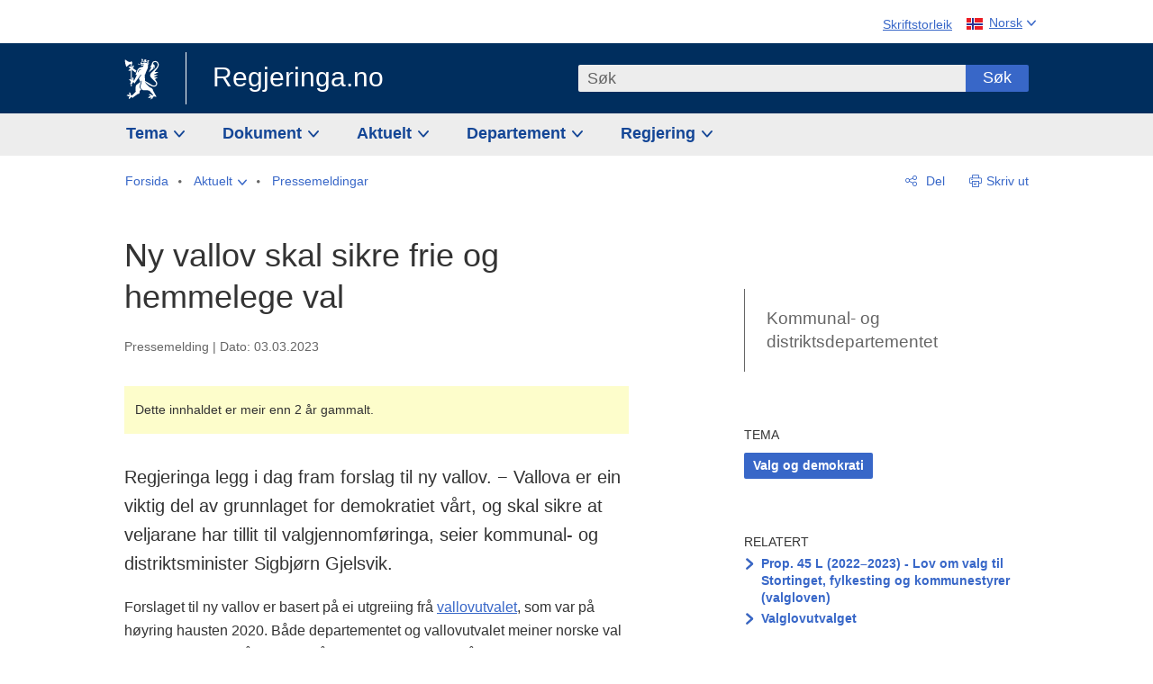

--- FILE ---
content_type: text/html; charset=utf-8
request_url: https://www.regjeringen.no/no/aktuelt/ny-vallov-skal-sikre-frie-og-hemmelege-val/id2965246/
body_size: 14361
content:
<!DOCTYPE html>




<html class="no-js" lang="nn">
<head>
    

<meta charset="utf-8">
<meta http-equiv="X-UA-Compatible" content="IE=edge">
<meta name="viewport" content="width=device-width, initial-scale=1.0">

<meta name="consent.ver" content="20250221">
<meta name="consent.cookie.name" content="_consent">



    <title>Ny vallov skal sikre frie og hemmelege val - regjeringen.no</title>

<link rel="stylesheet" href="/dist-web/css/main.css?v=202601141_142425" type="text/css">



<script>
!function(T,l,y){var S=T.location,k="script",D="instrumentationKey",C="ingestionendpoint",I="disableExceptionTracking",E="ai.device.",b="toLowerCase",w="crossOrigin",N="POST",e="appInsightsSDK",t=y.name||"appInsights";(y.name||T[e])&&(T[e]=t);var n=T[t]||function(d){var g=!1,f=!1,m={initialize:!0,queue:[],sv:"5",version:2,config:d};function v(e,t){var n={},a="Browser";return n[E+"id"]=a[b](),n[E+"type"]=a,n["ai.operation.name"]=S&&S.pathname||"_unknown_",n["ai.internal.sdkVersion"]="javascript:snippet_"+(m.sv||m.version),{time:function(){var e=new Date;function t(e){var t=""+e;return 1===t.length&&(t="0"+t),t}return e.getUTCFullYear()+"-"+t(1+e.getUTCMonth())+"-"+t(e.getUTCDate())+"T"+t(e.getUTCHours())+":"+t(e.getUTCMinutes())+":"+t(e.getUTCSeconds())+"."+((e.getUTCMilliseconds()/1e3).toFixed(3)+"").slice(2,5)+"Z"}(),iKey:e,name:"Microsoft.ApplicationInsights."+e.replace(/-/g,"")+"."+t,sampleRate:100,tags:n,data:{baseData:{ver:2}}}}var h=d.url||y.src;if(h){function a(e){var t,n,a,i,r,o,s,c,u,p,l;g=!0,m.queue=[],f||(f=!0,t=h,s=function(){var e={},t=d.connectionString;if(t)for(var n=t.split(";"),a=0;a<n.length;a++){var i=n[a].split("=");2===i.length&&(e[i[0][b]()]=i[1])}if(!e[C]){var r=e.endpointsuffix,o=r?e.location:null;e[C]="https://"+(o?o+".":"")+"dc."+(r||"services.visualstudio.com")}return e}(),c=s[D]||d[D]||"",u=s[C],p=u?u+"/v2/track":d.endpointUrl,(l=[]).push((n="SDK LOAD Failure: Failed to load Application Insights SDK script (See stack for details)",a=t,i=p,(o=(r=v(c,"Exception")).data).baseType="ExceptionData",o.baseData.exceptions=[{typeName:"SDKLoadFailed",message:n.replace(/\./g,"-"),hasFullStack:!1,stack:n+"\nSnippet failed to load ["+a+"] -- Telemetry is disabled\nHelp Link: https://go.microsoft.com/fwlink/?linkid=2128109\nHost: "+(S&&S.pathname||"_unknown_")+"\nEndpoint: "+i,parsedStack:[]}],r)),l.push(function(e,t,n,a){var i=v(c,"Message"),r=i.data;r.baseType="MessageData";var o=r.baseData;return o.message='AI (Internal): 99 message:"'+("SDK LOAD Failure: Failed to load Application Insights SDK script (See stack for details) ("+n+")").replace(/\"/g,"")+'"',o.properties={endpoint:a},i}(0,0,t,p)),function(e,t){if(JSON){var n=T.fetch;if(n&&!y.useXhr)n(t,{method:N,body:JSON.stringify(e),mode:"cors"});else if(XMLHttpRequest){var a=new XMLHttpRequest;a.open(N,t),a.setRequestHeader("Content-type","application/json"),a.send(JSON.stringify(e))}}}(l,p))}function i(e,t){f||setTimeout(function(){!t&&m.core||a()},500)}var e=function(){var n=l.createElement(k);n.src=h;var e=y[w];return!e&&""!==e||"undefined"==n[w]||(n[w]=e),n.onload=i,n.onerror=a,n.onreadystatechange=function(e,t){"loaded"!==n.readyState&&"complete"!==n.readyState||i(0,t)},n}();y.ld<0?l.getElementsByTagName("head")[0].appendChild(e):setTimeout(function(){l.getElementsByTagName(k)[0].parentNode.appendChild(e)},y.ld||0)}try{m.cookie=l.cookie}catch(p){}function t(e){for(;e.length;)!function(t){m[t]=function(){var e=arguments;g||m.queue.push(function(){m[t].apply(m,e)})}}(e.pop())}var n="track",r="TrackPage",o="TrackEvent";t([n+"Event",n+"PageView",n+"Exception",n+"Trace",n+"DependencyData",n+"Metric",n+"PageViewPerformance","start"+r,"stop"+r,"start"+o,"stop"+o,"addTelemetryInitializer","setAuthenticatedUserContext","clearAuthenticatedUserContext","flush"]),m.SeverityLevel={Verbose:0,Information:1,Warning:2,Error:3,Critical:4};var s=(d.extensionConfig||{}).ApplicationInsightsAnalytics||{};if(!0!==d[I]&&!0!==s[I]){var c="onerror";t(["_"+c]);var u=T[c];T[c]=function(e,t,n,a,i){var r=u&&u(e,t,n,a,i);return!0!==r&&m["_"+c]({message:e,url:t,lineNumber:n,columnNumber:a,error:i}),r},d.autoExceptionInstrumented=!0}return m}(y.cfg);function a(){y.onInit&&y.onInit(n)}(T[t]=n).queue&&0===n.queue.length?(n.queue.push(a),n.trackPageView({})):a()}(window,document,{src: "https://js.monitor.azure.com/scripts/b/ai.2.gbl.min.js", crossOrigin: "anonymous", cfg: {instrumentationKey: '22fc96c4-8166-44e3-86f0-bee17cf5ef69', disableCookiesUsage: false }});
</script>











    


<meta name="title" content="Ny vallov skal sikre frie og hemmelege val">

<meta name="description" content="Regjeringa legg i dag fram forslag til ny vallov. − Vallova er ein viktig del av grunnlaget for demokratiet v&#229;rt, og skal sikre at veljarane har tillit til valgjennomf&#248;ringa, seier kommunal- og distriktsminister Sigbj&#248;rn Gjelsvik.">


<meta name="DC.Title" content="Ny vallov skal sikre frie og hemmelege val">


<meta name="DC.Creator" content="Kommunal- og distriktsdepartementet">

<meta name="DC.Subject" content="Valg og demokrati">

<meta name="DC.Description" content="Regjeringa legg i dag fram forslag til ny vallov. − Vallova er ein viktig del av grunnlaget for demokratiet v&#229;rt, og skal sikre at veljarane har tillit til valgjennomf&#248;ringa, seier kommunal- og distriktsminister Sigbj&#248;rn Gjelsvik.">


<meta name="DC.Date" content="2023-03-03">
<meta name="DC.Type.Status" content="Gyldig">

<meta name="DC.Type" content="Pressemelding">

<meta name="DC.Format" content="text/html">


<meta name="DC.Identifier.URL" content="/no/aktuelt/ny-vallov-skal-sikre-frie-og-hemmelege-val/id2965246/">


<meta name="DC.Language" content="nn-NO">

<meta name="DC.Publisher" content="regjeringen.no">

<meta name="author" content="Kommunal- og distriktsdepartementet">

<meta name="authorshortname" content="kdd">

<meta name="ownerid" content="504">

<meta name="last-modified" content="Fri, 03 Mar 2023 12:22:35 GMT">
<meta name="revised" content="Fri, 03 Mar 2023 12:22:35 GMT">

    
<meta property="og:site_name" content="Regjeringa.no">
<meta property="og:title" content="Ny vallov skal sikre frie og hemmelege val"> 
<meta property="og:description" content="Regjeringa legg i dag fram forslag til ny vallov. &#x2212; Vallova er ein viktig del av grunnlaget for demokratiet v&#xE5;rt, og skal sikre at veljarane har tillit til valgjennomf&#xF8;ringa, seier kommunal- og distriktsminister Sigbj&#xF8;rn Gjelsvik.">
<meta property="og:type" content="website">
<meta property="og:image" content="https://www.regjeringen.no/dist-web/img/regjeringen_opengraph_image1200x630.jpg">

<meta property="og:image:width" content="1200">
<meta property="og:image:height" content="630">
<meta name="twitter:card" content="summary_large_image">
<meta name="twitter:title" content="Ny vallov skal sikre frie og hemmelege val">
<meta name="twitter:description" content="Regjeringa legg i dag fram forslag til ny vallov. &#x2212; Vallova er ein viktig del av grunnlaget for demokratiet v&#xE5;rt, og skal sikre at veljarane har tillit til valgjennomf&#xF8;ringa, seier kommunal- og distriktsminister Sigbj&#xF8;rn Gjelsvik.">
<meta name="twitter:image" content="https://www.regjeringen.no/dist-web/img/twitter_1600x900_fallback_no.jpg">

<meta property="og:url" content="https://www.regjeringen.no/no/aktuelt/ny-vallov-skal-sikre-frie-og-hemmelege-val/id2965246/">
    <link rel="apple-touch-icon" sizes="57x57" href="/dist-web/ico/apple-touch-icon-57x57.png">
<link rel="apple-touch-icon" sizes="114x114" href="/dist-web/ico/apple-touch-icon-114x114.png">
<link rel="apple-touch-icon" sizes="72x72" href="/dist-web/ico/apple-touch-icon-72x72.png">
<link rel="apple-touch-icon" sizes="144x144" href="/dist-web/ico/apple-touch-icon-144x144.png">
<link rel="apple-touch-icon" sizes="60x60" href="/dist-web/ico/apple-touch-icon-60x60.png">
<link rel="apple-touch-icon" sizes="120x120" href="/dist-web/ico/apple-touch-icon-120x120.png">
<link rel="apple-touch-icon" sizes="76x76" href="/dist-web/ico/apple-touch-icon-76x76.png">
<link rel="apple-touch-icon" sizes="152x152" href="/dist-web/ico/apple-touch-icon-152x152.png">
<link rel="apple-touch-icon" sizes="180x180" href="/dist-web/ico/apple-touch-icon-180x180.png">
<meta name="apple-mobile-web-app-title" content="Regjeringa.no">
<link rel="icon" type="image/png" href="/dist-web/ico/favicon-192x192.png" sizes="192x192">
<link rel="icon" type="image/png" href="/dist-web/ico/favicon-160x160.png" sizes="160x160">
<link rel="icon" type="image/png" href="/dist-web/ico/favicon-96x96.png" sizes="96x96">
<link rel="icon" type="image/png" href="/dist-web/ico/favicon-16x16.png" sizes="16x16">
<link rel="icon" type="image/x-icon" href="/dist-web/ico/favicon.ico">
<link rel="icon" type="image/png" href="/dist-web/ico/favicon-32x32.png" sizes="32x32">
<meta name="msapplication-TileColor" content="#002e5e">
<meta name="msapplication-TileImage" content="/dist-web/ico/mstile-144x144.png">
<meta name="application-name" content="Regjeringa.no">
    
<link rel="alternate" hreflang="nn" href="https://www.regjeringen.no/no/aktuelt/ny-vallov-skal-sikre-frie-og-hemmelege-val/id2965246/">

<!-- Matomo Tag Manager -->
<script>
    var _mtm = window._mtm = window._mtm || [];
    _mtm.push({ 'mtm.startTime': (new Date().getTime()), 'event': 'mtm.Start' });
    var d = document, g = d.createElement('script'), s = d.getElementsByTagName('script')[0];
    g.async = true; g.src = 'https://cdn.matomo.cloud/regjeringen.matomo.cloud/container_G8N8bAjb.js'; s.parentNode.insertBefore(g, s);
</script>
<!-- End Matomo Tag Manager -->    
    

<script nonce="c1HIAN&#x2B;7d06aa1FJwdUMEw==">
    window.translations = {
        langCloseButton: 'Lukk',
        langLinkDownloadImage: 'Last ned bilde',
        langTruncateTitle: 'Vis heile tittelen',
        langZoomImage: 'Forstørr bilete',
        langShowFullTable: 'Vis tabellen under i full breidde',
        langZoomImageOverlay: 'Forstørr bilete',
        langShowFullTableOverlay: 'Vis tabellen under i full breidde'
    };
</script>

    
<script type="application/ld+json">{"@context":"https://schema.org","@type":"WebPage","@id":"https://www.regjeringen.no/id2965246/#webpage","isPartOf":"https://www.regjeringen.no/#website","name":"Ny vallov skal sikre frie og hemmelege val","description":"Regjeringa legg i dag fram forslag til ny vallov. \u2212 Vallova er ein viktig del av grunnlaget for demokratiet v\u00E5rt, og skal sikre at veljarane har tillit til valgjennomf\u00F8ringa, seier kommunal- og distriktsminister Sigbj\u00F8rn Gjelsvik.","url":"https://www.regjeringen.no/no/aktuelt/ny-vallov-skal-sikre-frie-og-hemmelege-val/id2965246/","inLanguage":"nn","breadcrumb":{"@type":"BreadcrumbList","itemListElement":[{"@type":"ListItem","position":1,"name":"Forsida","item":"https://www.regjeringen.no/no/id4/"},{"@type":"ListItem","position":2,"name":"Aktuelt","item":"https://www.regjeringen.no/no/aktuelt/id1150/"},{"@type":"ListItem","position":3,"name":"Pressemeldingar","item":"https://www.regjeringen.no/no/aktuelt/dep/kdd/pressemeldinger/id2877025/"},{"@type":"ListItem","position":4,"name":"Ny vallov skal sikre frie og hemmelege val","item":"https://www.regjeringen.no/no/aktuelt/ny-vallov-skal-sikre-frie-og-hemmelege-val/id2965246/"}]}}</script><script type="application/ld+json">{"@context":"https://schema.org","@type":"NewsArticle","@id":"https://www.regjeringen.no/id2965246/#content","url":"https://www.regjeringen.no/no/aktuelt/ny-vallov-skal-sikre-frie-og-hemmelege-val/id2965246/","inLanguage":"nn","headline":"Ny vallov skal sikre frie og hemmelege val","description":"Regjeringa legg i dag fram forslag til ny vallov. \u2212 Vallova er ein viktig del av grunnlaget for demokratiet v\u00E5rt, og skal sikre at veljarane har tillit til valgjennomf\u00F8ringa, seier kommunal- og distriktsminister Sigbj\u00F8rn Gjelsvik.","datePublished":"2023-03-03T11:45:00\u002B01:00","mainEntityOfPage":"https://www.regjeringen.no/id2965246/#webpage","author":[{"@type":"GovernmentOrganization","@id":"https://www.regjeringen.no/id504/#government","name":"Kommunal- og distriktsdepartementet","url":"https://www.regjeringen.no/no/dep/kdd/id504/"}],"publisher":{"@type":"GovernmentOrganization","@id":"https://www.regjeringen.no/id4/#government","name":"Regjeringa.no","url":"https://www.regjeringen.no/no/id4/","logo":"https://www.regjeringen.no/dist-web/img/regjeringen_opengraph_image1200x630.jpg"}}</script>
</head>

<body class="page-article ">



<div id="cb_wrapper-std" class="cookie_banner_wrapper not-selectable" data-nosnippet>
    <div id="std-elm" class="hidden">
        <div id="cookieApiData"></div>
    </div>
</div>

<div id="cb_wrapper-dec" class="cookie_banner_wrapper not-selectable" data-nosnippet>
    <div id="dec-elm" style="display: none;">
        <div id="cookieDeclarationApiData"></div>
    </div>
</div>

<div 
    id="cookiebannerInfo" 
    class="cookiebannerInfo" 
    data-consentname="_consent" 
    data-svarbaseurl="https://svar.regjeringen.no" 
    data-bannertitle="Regjeringa.no" 
    data-apilanguage ="no" 
    data-bannerversion = "20250221"
    data-nosnippet>
</div>

        <a id="top-of-page" tabindex="-1"></a>

    <a href="#mainContent" class="skipLink">
        Til hovedinnhald
    </a>

    <noscript>
        <p class="enable-js">Aktiver Javascript i nettlesaren din for ei bedre oppleving på regjeringen.no</p>
    </noscript>
    

    


    

<header class="pageHeader ">
    <div class="hygieneMenuWrapper">
        
<span data-hygiene-menu-large-sceen-anchor></span>
<nav class="hygieneMenu" aria-label='Globale verktøy' data-hygiene-menu>
    <ul>
        <li class="fontsize">
            <button type="button" id="fontsize_note_label" aria-controls="fontsize_note" aria-expanded="false" data-fontsize-btn>Skriftstorleik</button>

            <div tabindex="-1" id="fontsize_note" data-fontsize-note>
                <p>For å endre skriftstorleiken, hald Ctrl-tasten nede (Cmd-tasten på Mac) og trykk på + for å forstørre eller - for å forminske.</p>
            </div>
        </li>
        <li class="language" data-nav="lang_selector">

            <button type="button"
                    id="languageSelectorTrigger"
                    lang="nn-NO"
                    data-toggle-language-selector=""
                    aria-expanded="false"
                    aria-controls="languageSelector"
                    class="language-selector-trigger flag nor">
                <span>Norsk</span>
            </button>

            <ul id="languageSelector"
                class="custom-language-selector"
                tabindex="-1"
                aria-labelledby="languageSelectorTrigger"
                data-language-selector="">

                        <li class="disabled first-in-group">
                            <span class="flag eng" lang="en-GB">
                                Page not available in English
                            </span>
                        </li>
	        <li>
                <a href="/en/id4/"
                   class="flag eng" lang="en-GB">
                    English home page
                </a>
            </li>
                        <li class="disabled first-in-group">
                            <span class="flag sme" lang="se-NO">
                                Siidu ii g&#xE1;vdno s&#xE1;megillii
                            </span>
                        </li>
	        <li class="last-in-group">
                <a href="/se/id4/"
                   class="flag sme" lang="se-NO">
                    S&#xE1;megiel &#xE1;lgosiidui
                </a>
            </li>
            </ul>
        </li>
    </ul>
</nav>



    </div>

    <div class="pageHeaderUpper">
        <div class="logoWrapper">
            

<div class="logo">
    <span>
        <a href="/no/id4/">
            Regjeringa.no<span></span>
        </a>
    </span>
</div>


            
            <button type="button" class="menuToggler" data-toggle-menu aria-expanded="false">
                Meny
            </button>

            <button type="button" class="searchToggler" data-toggle-search aria-expanded="false">
                Søk
            </button>
        </div>
    </div>

    <div class="mobileMenuContainer">
        <div class="mobileMenuWrapper">
            <div class="mobileMenuWrapperInner">
                

<div class="topNavigationSearch">
<form action="/no/sok/id86008/" autocomplete="off" id="topNavigationSearchForm" method="get">        <div class="topNavigationSearchWrap">
            <label for="quickSearch" class="visuallyhidden">
                Søk
            </label>
            <input type="text" 
                   name="term" 
                   placeholder="S&#xF8;k"
                   class="quickSearch autocomplete"
                   id="quickSearch"
                   role="combobox"
                   data-form-id="topNavigationSearchForm"
                   data-search-suggest="1"
                   data-autocomplete-source="/no/api/autosuggestapi/search/?q="
                   data-autocomplete-enabled="true"
                   aria-expanded="false"
                   aria-owns="topnav-search-suggest"
                   aria-autocomplete="list"
                   autocomplete="off"
                   enterkeyhint="search"
                   >
            <div class="search-suggest is-hidden" data-search-suggest-results="1" id="topnav-search-suggest">
                <p class="legend">Utvalde hurtiglenker</p>
                <ul class="search-suggest-list" data-search-suggest-list></ul>
            </div>
            <button type="submit" class="searchSubmit">
                Søk
            </button>
        </div>
</form></div>


            </div>
            <span data-hygiene-menu-small-sceen-anchor></span>
            

    <nav class="megaMenu" aria-label="Hovedmeny">
        <ul>
                <li class="megaMenuItem">
                    <a href="/no/tema/id208/"
                       class="primaryMenuItem  hasDropdown"
                       id="megamenupanel_0_label"
                       role="button"
                       aria-controls="megamenupanel_0">
                        Tema
                    </a>


<div class="megamenupanel_listing" id="megamenupanel_0" tabindex="-1" data-megamenu-target>
    <div class="megamenuInner" data-nav="megamenu">
        <div class="border-frame">
            <p class="toSection"><a href="/no/tema/id208/">Finn tema</a></p>
            <div class="section">
                
                    <ul class="columnize">
                            <li>
                                <a href="/no/tema/arbeidsliv/id210/">Arbeidsliv</a>
                            </li>
                            <li>
                                <a href="/no/tema/fns-barekraftsmal/id2590133/">B&#xE6;rekraftsm&#xE5;lene</a>
                            </li>
                            <li>
                                <a href="/no/tema/energi/id212/">Energi</a>
                            </li>
                            <li>
                                <a href="/no/tema/europapolitikk/id1151/">Europa</a>
                            </li>
                            <li>
                                <a href="/no/tema/familie-og-barn/id213/">Familie og barn</a>
                            </li>
                            <li>
                                <a href="/no/tema/forbruker/id214/">Forbruker</a>
                            </li>
                            <li>
                                <a href="/no/tema/forskning/id1427/">Forskning</a>
                            </li>
                            <li>
                                <a href="/no/tema/forsvar/id215/">Forsvar</a>
                            </li>
                            <li>
                                <a href="/no/tema/hav/id2603523/">Hav</a>
                            </li>
                            <li>
                                <a href="/no/tema/helse-og-omsorg/id917/">Helse og omsorg</a>
                            </li>
                            <li>
                                <a href="/no/tema/innvandring-og-integrering/id918/">Innvandring og integrering</a>
                            </li>
                            <li>
                                <a href="/no/tema/klima-og-miljo/id925/">Klima og milj&#xF8;</a>
                            </li>
                            <li>
                                <a href="/no/tema/kommuner-og-regioner/id921/">Kommuner og regioner</a>
                            </li>
                            <li>
                                <a href="/no/tema/kultur-idrett-og-frivillighet/id920/">Kultur, idrett og frivillighet</a>
                            </li>
                            <li>
                                <a href="/no/tema/likestilling-og-mangfold/id922/">Likestilling og mangfold</a>
                            </li>
                            <li>
                                <a href="/no/tema/lov-og-rett/id923/">Lov og rett</a>
                            </li>
                            <li>
                                <a href="/no/tema/mat-fiske-og-landbruk/id924/">Mat, fiske og landbruk</a>
                            </li>
                            <li>
                                <a href="/no/tema/nordomradene/id1154/">Nordomr&#xE5;dene</a>
                            </li>
                            <li>
                                <a href="/no/tema/naringsliv/id926/">N&#xE6;ringsliv</a>
                            </li>
                            <li>
                                <a href="/no/tema/pensjon-trygd-og-sosiale-tjenester/id942/">Pensjon, trygd og sosiale tjenester</a>
                            </li>
                            <li>
                                <a href="/no/tema/plan-bygg-og-eiendom/id211/">Plan, bygg og eiendom</a>
                            </li>
                            <li>
                                <a href="/no/tema/samfunnssikkerhet-og-beredskap/id1120/">Samfunnssikkerhet og beredskap</a>
                            </li>
                            <li>
                                <a href="/no/tema/statlig-forvaltning/id927/">Statlig forvaltning</a>
                            </li>
                            <li>
                                <a href="/no/tema/svalbard-og-polaromradene/id1324/">Svalbard og polaromr&#xE5;dene</a>
                            </li>
                            <li>
                                <a href="/no/tema/transport-og-kommunikasjon/id928/">Transport og kommunikasjon</a>
                            </li>
                            <li>
                                <a href="/no/tema/tro-og-livssyn/id1147/">Tro og livssyn</a>
                            </li>
                            <li>
                                <a href="/no/tema/ukraina/id2905202/">Ukraina</a>
                            </li>
                            <li>
                                <a href="/no/tema/urfolk-og-minoriteter/id929/">Urfolk og minoriteter</a>
                            </li>
                            <li>
                                <a href="/no/tema/utdanning/id930/">Utdanning</a>
                            </li>
                            <li>
                                <a href="/no/tema/utenrikssaker/id919/">Utenrikssaker</a>
                            </li>
                            <li>
                                <a href="/no/tema/valg-og-demokrati/id537969/">Valg og demokrati</a>
                            </li>
                            <li>
                                <a href="/no/tema/ytringsfrihet/id3063988/">Ytringsfrihet</a>
                            </li>
                            <li>
                                <a href="/no/tema/okonomi-og-budsjett/id931/">&#xD8;konomi og budsjett</a>
                            </li>
                    </ul>
            </div>
           
            <button type="button" class="closeButton" data-close-megamenu><span class="visuallyhidden">Lukk meny</span></button>
        </div>
    </div>
</div>                </li>
                <li class="megaMenuItem">
                    <a href="/no/dokument/id2000006/"
                       class="primaryMenuItem  hasDropdown"
                       id="megamenupanel_1_label"
                       role="button"
                       aria-controls="megamenupanel_1">
                        Dokument
                    </a>


<div class="megamenupanel_listing" id="megamenupanel_1" tabindex="-1" data-megamenu-target>
    <div class="megamenuInner" data-nav="megamenu">
        <div class="border-frame">
            <p class="toSection"><a href="/no/dokument/id2000006/">Finn dokument</a></p>
            <div class="section">
                
<div class="section">

<ul>
<li><a href="/no/statsbudsjett/2026/id3118616/">Statsbudsjettet 2026</a>

</li>


<li><a href="/no/dokument/hoyringar/id1763/">Høyringar</a></li>
<li><a href="/no/dokument/innspel/id3015054/">Innspel</a></li>
<li><a href="/no/dokument/prop/id1753/">Proposisjonar til Stortinget</a></li>
<li><a href="/no/dokument/meldst/id1754/">Meldingar til Stortinget</a></li>
<li><a href="/no/dokument/nou-ar/id1767/">NOU-ar</a></li>
</ul>

<ul>
<li><a href="/no/dokument/veiledninger_brosjyrer/id438822/">Veiledninger og brosjyrer</a></li>
<li><a href="/no/dokument/rapporter_planer/id438817/">Rapportar, planar og strategiar</a></li>
<li><a href="/no/dokument/tildelingsbrev/id2357472/">Tildelingsbrev, instruksar og årsrapportar</a></li>
<li><a href="/no/dokument/brev/id1777/">Brev</a></li>

</ul>

<ul>
<li><a href="/no/dokument/lover_regler/id438754/">Lover og regler</a>
<ul>
<li><a href="/no/dokument/lover_regler/lover/id438755/">Lover</a></li>
<li><a href="/no/dokument/lover_regler/forskrifter/id1758/">Forskrifter</a></li>
<li><a href="/no/dokument/kongelig-resolusjon/id2076044/">Kongelige resolusjoner</a></li>
<li><a href="/no/dokument/lover_regler/retningslinjer/id1759/" >Retningslinjer og juridiske veiledninger</a></li>
<li><a href="/no/dokument/lover_regler/tolkningsuttalelser/id441575/">Tolkningsuttalelser</a></li>
<li><a href="/no/dokument/lover_regler/reglement/id1761/">Reglement</a></li>
<li><a href="/no/dokument/rundskriv/id1762/">Rundskriv</a></li>
</ul>
</li>
</ul>

</div>
            </div>
           
            <button type="button" class="closeButton" data-close-megamenu><span class="visuallyhidden">Lukk meny</span></button>
        </div>
            <div class="megamenu-extra-links">
                <a href="/no/dokument/bestilling-av-publikasjoner/id439327/">Bestilling av trykte publikasjoner</a>
            </div>
    </div>
</div>                </li>
                <li class="megaMenuItem">
                    <a href="/no/aktuelt/id1150/"
                       class="primaryMenuItem  hasDropdown"
                       id="megamenupanel_2_label"
                       role="button"
                       aria-controls="megamenupanel_2">
                        Aktuelt
                    </a>


<div class="megamenupanel_listing" id="megamenupanel_2" tabindex="-1" data-megamenu-target>
    <div class="megamenuInner" data-nav="megamenu">
        <div class="border-frame">
            <p class="toSection"><a href="/no/aktuelt/id1150/">Aktuelt</a></p>
            <div class="section">
                
<div class="section">
<ul>
<li><a href="/no/aktuelt/nyheter/id2006120/">Nyheter og pressemeldinger</a></li>
<li><a href="/no/aktuelt/nett-tv/id2000007/">Pressekonferanser og nett-tv</a></li>
<li><a href="/no/aktuelt/taler_artikler/id1334/">Taler og innlegg</a></li>
<li><a href="/no/aktuelt/offisielt-fra-statsrad/offisielt-fra-statsrad1/id30297/">Offisielt frå statsrådet</a></li>
</ul>
<ul>
<li><a href="/no/aktuelt/kalender/id1330/">Kalender</a></li>
<li><a href="/no/aktuelt/pressekontakter/id445715/">Pressekontakter</a></li>
<li><a href="/no/aktuelt/dialog-med-stortinget/id2343343/">Svar til Stortinget</a></li>
</ul>
<ul>
<li><a href="/no/aktuelt/einnsyn/id604997/">eInnsyn – elektronisk postjournal</a></li>
<li><a href="/no/aktuelt/jobb-i-departementene/id3087969/">Jobb i departementene</a></li>
</ul>
</div>            </div>
           
            <button type="button" class="closeButton" data-close-megamenu><span class="visuallyhidden">Lukk meny</span></button>
        </div>
            <div class="megamenu-extra-links">
                <a href="/no/dokumentarkiv/id115322/">Historisk arkiv</a>
            </div>
    </div>
</div>                </li>
                <li class="megaMenuItem">
                    <a href="/no/dep/id933/"
                       class="primaryMenuItem  hasDropdown"
                       id="megamenupanel_3_label"
                       role="button"
                       aria-controls="megamenupanel_3">
                        Departement
                    </a>



<div class="megamenupanel_departementene" id="megamenupanel_3" tabindex="-1" data-megamenu-target>
    <div class="megamenuInner" data-nav="megamenu">
        <div class="border-frame">
            <p class="toSection">
                <a href="/no/dep/id933/">Departementene</a>
            </p>
            <div class="section">
                <ul>
                    

<li>
    <a href="/no/dep/smk/id875/" class="dep-title">
        Statsministerens kontor
    </a>

        <a href="/no/dep/smk/organisasjonskart/statsminister-jonas-gahr-store/id2877186/" class="dep-minister">
            Jonas Gahr St&#xF8;re (Ap)
        </a>
</li>
                </ul>
                <ul>
                    

<li>
    <a href="/no/dep/aid/id165/" class="dep-title">
        Arbeids- og inkluderingsdepartementet
    </a>

        <a href="/no/dep/aid/om-arbeids-og-inkluderingsdepartementet/arbeids-og-inkluderingsminister-kjersti-stenseng/id3119047/" class="dep-minister">
            Kjersti Stenseng (Ap)
        </a>
</li>

<li>
    <a href="/no/dep/bfd/id298/" class="dep-title">
        Barne- og familiedepartementet
    </a>

        <a href="/no/dep/bfd/org/barne-og-familieminister-lene-vagslid/id3085903/" class="dep-minister">
            Lene V&#xE5;gslid (Ap)
        </a>
</li>

<li>
    <a href="/no/dep/dfd/id810/" class="dep-title">
        Digitaliserings- og forvaltningsdepartementet
    </a>

        <a href="/no/dep/dfd/org/digitaliserings-og-forvaltningsminister-karianne-oldernes-tung-/id3000277/" class="dep-minister">
            Karianne Oldernes Tung (Ap)
        </a>
</li>

<li>
    <a href="/no/dep/ed/id750/" class="dep-title">
        Energidepartementet
    </a>

        <a href="/no/dep/ed/org/energiminister-terje-aasland/id2903197/" class="dep-minister">
            Terje Aasland (Ap)
        </a>
</li>

<li>
    <a href="/no/dep/fin/id216/" class="dep-title">
        Finansdepartementet
    </a>

        <a href="/no/dep/fin/org/finansminister-jens-stoltenberg/id3086196/" class="dep-minister">
            Jens Stoltenberg (Ap)
        </a>
</li>

<li>
    <a href="/no/dep/fd/id380/" class="dep-title">
        Forsvarsdepartementet
    </a>

        <a href="/no/dep/fd/organisering-og-ledelse/forsvarsminister-tore-o.-sandvik/id3086270/" class="dep-minister">
            Tore O. Sandvik (Ap)
        </a>
</li>
                </ul>
                <ul>
                    

<li>
    <a href="/no/dep/hod/id421/" class="dep-title">
        Helse- og omsorgsdepartementet
    </a>

        <a href="/no/dep/hod/organiseringen-av-helse-og-omsorgsdepartementet/helse-og-omsorgsminister-jan-christian-vestre/id3035364/" class="dep-minister">
            Jan Christian Vestre (Ap)
        </a>
</li>

<li>
    <a href="/no/dep/jd/id463/" class="dep-title">
        Justis- og beredskapsdepartementet
    </a>

        <a href="/no/dep/jd/org/justis-og-beredskapsminister-astri-aas-hansen/id3086325/" class="dep-minister">
            Astri Aas-Hansen (Ap)
        </a>
</li>

<li>
    <a href="/no/dep/kld/id668/" class="dep-title">
        Klima- og milj&#xF8;departementet
    </a>

        <a href="/no/dep/kld/organisasjon/klima-og-miljominister-andreas-bjelland-eriksen/id3000230/" class="dep-minister">
            Andreas Bjelland Eriksen (Ap)
        </a>
</li>

<li>
    <a href="/no/dep/kdd/id504/" class="dep-title">
        Kommunal- og distriktsdepartementet
    </a>

        <a href="/no/dep/kdd/org/kommunal-og-distriktsminister-bjornar-selnes-skjaran/id3119065/" class="dep-minister">
            Bj&#xF8;rnar Selnes Skj&#xE6;ran (Ap)
        </a>
</li>

<li>
    <a href="/no/dep/kud/id545/" class="dep-title">
        Kultur- og likestillingsdepartementet
    </a>

        <a href="/no/dep/kud/org/kultur-og-likestillingsminister-lubna-jaffery-lubna-jaffery/id2987187/" class="dep-minister">
            Lubna Jaffery (Ap)
        </a>
</li>
                </ul>
                <ul>
                    

<li>
    <a href="/no/dep/kd/id586/" class="dep-title">
        Kunnskapsdepartementet
    </a>

        <a href="/no/dep/kd/org/kunnskapsminister-kari-nessa-nordtun/id3000181/" class="dep-minister">
            Kari Nessa Nordtun (Ap)
        </a>
        <a href="/no/dep/kd/org/forsknings-og-hoyere-utdanningsminister-sigrun-gjerlow-aasland/id3086217/" class="dep-minister">
            Sigrun Aasland (Ap)
        </a>
</li>

<li>
    <a href="/no/dep/lmd/id627/" class="dep-title">
        Landbruks- og matdepartementet
    </a>

        <a href="/no/dep/lmd/organisasjon/landbruks-og-matminister-nils-kristen-sandtroen/id3086277/" class="dep-minister">
            Nils Kristen Sandtr&#xF8;en (Ap)
        </a>
</li>

<li>
    <a href="/no/dep/nfd/id709/" class="dep-title">
        N&#xE6;rings- og fiskeridepartementet
    </a>

        <a href="/no/dep/nfd/org/naringsminister-cecilie-myrseth/id3035377/" class="dep-minister">
            Cecilie Myrseth (Ap)
        </a>
        <a href="/no/dep/nfd/org/fiskeri-og-havminister-marianne-sivertsen-nass/id3035385/" class="dep-minister">
            Marianne Sivertsen N&#xE6;ss (Ap)
        </a>
</li>

<li>
    <a href="/no/dep/sd/id791/" class="dep-title">
        Samferdselsdepartementet
    </a>

        <a href="/no/dep/sd/org/samferdselsminister-jon-ivar-nygard/id2877331/" class="dep-minister">
            Jon-Ivar Nyg&#xE5;rd (Ap)
        </a>
</li>

<li>
    <a href="/no/dep/ud/id833/" class="dep-title">
        Utenriksdepartementet
    </a>

        <a href="/no/dep/ud/org/utenriksminister-espen-espen-barth-eide/id3000220/" class="dep-minister">
            Espen Barth Eide (Ap)
        </a>
        <a href="/no/dep/ud/org/utviklingsminister-asmund-grover-aukrust/id3086307/" class="dep-minister">
            &#xC5;smund Gr&#xF8;ver Aukrust (Ap)
        </a>
</li>
                </ul>
            </div>
            <button type="button" class="closeButton" data-close-megamenu>
                <span class="visuallyhidden">Lukk meny</span>
            </button>
        </div>

            <div class="megamenu-extra-links">
                <a href="/no/org/etater-virksomheter-og-selskaper/id2520884/">Etater, virksomheter og selskaper</a>
            </div>
    </div>
</div>                </li>
                <li class="megaMenuItem">
                    <a href="/no/om-regjeringa/id443314/"
                       class="primaryMenuItem  hasDropdown"
                       id="megamenupanel_4_label"
                       role="button"
                       aria-controls="megamenupanel_4">
                        Regjering
                    </a>


<div class="megamenupanel_listing" id="megamenupanel_4" tabindex="-1" data-megamenu-target>
    <div class="megamenuInner" data-nav="megamenu">
        <div class="border-frame">
            <p class="toSection"><a href="/no/om-regjeringa/id443314/">Regjering</a></p>
            <div class="section">
                
                    <ul class="columnize">
                            <li>
                                <a href="/no/om-regjeringa/noverande/regjeringen-store/id2877247/">Regjeringen Støre</a>
                                    <ul>
                                            <li>
                                                <a href="/no/om-regjeringa/noverande/regjeringensmedlemmer/id543170/">Regjeringens medlemmer</a>
                                            </li>
                                            <li>
                                                <a href="/no/om-regjeringa/noverande/regjeringens-plan-for-norge/id3142802/">Regjeringens plan for Norge (2025&#x2013;29)</a>
                                            </li>
                                    </ul>
                            </li>
                            <li>
                                <a href="/no/om-regjeringa/sru/id2405055/">Statlige styrer, r&#xE5;d og utvalg</a>
                                    <ul>
                                    </ul>
                            </li>
                            <li>
                                <a href="/no/om-regjeringa/slik-blir-norge-styrt/id85844/">Slik blir Norge styrt</a>
                                    <ul>
                                            <li>
                                                <a href="/no/om-regjeringa/slik-blir-norge-styrt/regjeringen-i-arbeid-2/id2001100/">Regjeringen i arbeid</a>
                                            </li>
                                            <li>
                                                <a href="/no/om-regjeringa/slik-blir-norge-styrt/kva-skjer-ved-eit-regjeringsskifte/id270340/">Kva skjer ved eit regjeringsskifte?</a>
                                            </li>
                                            <li>
                                                <a href="/no/om-regjeringa/slik-blir-norge-styrt/Regjeringa-i-arbeid/id2564958/">Film om korleis Noreg vert styrt</a>
                                            </li>
                                            <li>
                                                <a href="/no/om-regjeringa/slik-blir-norge-styrt/slik-blir-lover-til2/id2565033/">Slik blir lover til</a>
                                            </li>
                                    </ul>
                            </li>
                            <li>
                                <a href="/no/om-regjeringa/tidligere-regjeringer-og-historie/id85847/">Tidligere regjeringer og historie</a>
                                    <ul>
                                            <li>
                                                <a href="/no/om-regjeringa/tidligere-regjeringer-og-historie/sok-i-regjeringer-siden-1814/id2578015/">S&#xF8;k i regjeringer siden 1814</a>
                                            </li>
                                            <li>
                                                <a href="/no/om-regjeringa/tidligere-regjeringer-og-historie/statistikk/id2563489/">Statistikk</a>
                                            </li>
                                    </ul>
                            </li>
                    </ul>
            </div>
           
            <button type="button" class="closeButton" data-close-megamenu><span class="visuallyhidden">Lukk meny</span></button>
        </div>
            <div class="megamenu-extra-links">
                <a href="/no/dokumentarkiv/id115322/">Historisk arkiv</a>
            </div>
    </div>
</div>                </li>
        </ul>
    </nav>

        </div>

             <div class="breadcrumbsWrapper">
                

    <nav class="breadcrumbs no-nav-mob" data-nav="breadcrumb">
        <h2 id="breadcrumbs-label" class="breadcrumbs-label hide-for-desktop" aria-label="Du er her:">Du er her:</h2>
        <ul aria-labelledby="breadcrumbs-label">
                        <li class="breadcrumb-item">
                            <a href="/no/id4/" class="breadcrumb-item__text">
                                <span>Forsida</span>
                            </a>
                        </li>
                        <li class="breadcrumb-item breadcrumb-item--has-sub-menu">
                            <a href="/no/aktuelt/id1150/"
                               role="button"
                               class="breadcrumb-item__button breadcrumb-item__button--has-sub-menu">
                                <span>Aktuelt</span>
                            </a>

                            <ul class="breadcrumb-item__sub-menu" id="crumb_1150">
                                <li class="breadcrumb-item__sub-menu-item--first">
                                    <a href="/no/aktuelt/id1150/" class="breadcrumb-item__text">Aktuelt</a>
                                </li>
                                    <li class="breadcrumb-item__sub-menu-item">
                                        <a href="/no/aktuelt/svar-til-stortinget/id2343343/">Svar til Stortinget</a>
                                    </li>
                                    <li class="breadcrumb-item__sub-menu-item">
                                        <a href="/no/aktuelt/pressekontakter/id445715/">Pressekontakter</a>
                                    </li>
                                    <li class="breadcrumb-item__sub-menu-item">
                                        <a href="/no/aktuelt/jobb-i-departementene/id3087969/">Jobb i departementene</a>
                                    </li>
                                    <li class="breadcrumb-item__sub-menu-item">
                                        <a href="/no/aktuelt/nett-tv/id2000007/">Pressekonferanser og andre nett-tv-sendinger</a>
                                    </li>
                                    <li class="breadcrumb-item__sub-menu-item">
                                        <a href="/no/aktuelt/nyheter/id2006120/">Nyheter og pressemeldinger</a>
                                    </li>
                                    <li class="breadcrumb-item__sub-menu-item">
                                        <a href="/no/aktuelt/taler_artikler/id1334/">Taler og innlegg</a>
                                    </li>
                                    <li class="breadcrumb-item__sub-menu-item">
                                        <a href="/no/aktuelt/kalender/id1330/">Kalender</a>
                                    </li>
                            </ul>
                        </li>
                        <li class="breadcrumb-item">
                            <a href="/no/aktuelt/dep/kdd/pressemeldinger/id2877025/" class="breadcrumb-item__text">
                                <span>Pressemeldingar</span>
                            </a>
                        </li>
                    <!-- Last item in breadcrumb and using ?vis= parameter -->
                        <!-- Only display breadcrumb for last page if not in archive -->
                            <li class="breadcrumb-item breadcrumb-item--has-sub-menu breadcrumb-item--last hide-for-desktop">
                                    <span>Ny vallov skal sikre frie og hemmelege val</span>
                            </li>
        </ul>
    </nav>

<div class="back-link">
    <a href="/no/aktuelt/dep/kdd/pressemeldinger/id2877025/" data-nav="topic-parent-link" class="parent-crumb hide-for-desktop">
        <div class="crmbIndent">
            Pressemeldingar
        </div>
    </a>
</div>


                

    <ul class="sharePrint">
        <li class="sharing" data-doc-action="share">
            
<button id="sharing_label" class="sharing-toggle" data-sharing-toggler aria-controls="sharing_panel" data-toggle="[data-sharing-panel]" aria-expanded="false" >
    Del
</button>

<div id="sharing_panel" class="sharing-panel" data-sharing-panel="">
    <p class="sharing-title">Del</p>
   
<ul class="socialmedia_linklist">
        <li><a href="https://www.facebook.com/sharer.php?u=https%3a%2f%2fwww.regjeringen.no%2fno%2faktuelt%2fny-vallov-skal-sikre-frie-og-hemmelege-val%2fid2965246%2f" class="Facebook">Facebook</a></li>
        <li><a href="https://twitter.com/share?url=https%3a%2f%2fwww.regjeringen.no%2fno%2faktuelt%2fny-vallov-skal-sikre-frie-og-hemmelege-val%2fid2965246%2f" class="X">X/Twitter</a></li>
        <li><a href="https://www.linkedin.com/shareArticle?mini=true&url=https%3a%2f%2fwww.regjeringen.no%2fno%2faktuelt%2fny-vallov-skal-sikre-frie-og-hemmelege-val%2fid2965246%2f" class="Linkedin">LinkedIn</a></li>
        <li><a href="mailto:?subject=Tips%20fr%c3%a5%20regjeringa.no%3a%20Ny%20vallov%20skal%20sikre%20frie%20og%20hemmelege%20val&amp;body=https%3a%2f%2fwww.regjeringen.no%2fno%2faktuelt%2fny-vallov-skal-sikre-frie-og-hemmelege-val%2fid2965246%2f" class="email">Epost</a></li>
    </ul>
  
    <button title="Lukk" class="closeButton" data-toggle="[data-sharing-panel]" data-set-focus="[data-sharing-toggler]">
        <span class="visuallyhidden">Lukk</span>
    </button>
</div>
        </li>
        <li class="print" data-doc-action="print">
            <button type="button" class="print-page" data-print-page="">Skriv ut</button>
        </li>
    </ul>

            </div>
    </div>
</header>

<div class="megaMenuOverlay" data-megamenu-overlay></div>




    <main id="mainContent" tabindex="-1">


        <div class="mainContentArea">
            


    <script src="/dist-web/js/base-article.js?v=202601141_142425" defer></script>
<div class="content-row article">
    <div class="content-col-2 article-content">

        <header class="article-header">
            




            




            



<h1>Ny vallov skal sikre frie og hemmelege val</h1>




        </header>





<div class="article-info">
    <p>
            <span class="type">
                Pressemelding
|            </span>

            <span class="date">Dato: 03.03.2023</span>

        

    <span class="owner">
        | <a href="/no/dep/kdd/id504/">Kommunal- og distriktsdepartementet</a>
    </span>

    </p>
    

    








    







</div>


        
        <div class="reg-disclaimer">
            Dette innhaldet er meir enn 2 år gammalt.
        </div>


            <div class="article-ingress">
                <p>
                    Regjeringa legg i dag fram forslag til ny vallov. &#x2212; Vallova er ein viktig del av grunnlaget for demokratiet v&#xE5;rt, og skal sikre at veljarane har tillit til valgjennomf&#xF8;ringa, seier kommunal- og distriktsminister Sigbj&#xF8;rn Gjelsvik.
                </p>
            </div>
        
       <div class="article-body">
            
            

            

<p>Forslaget til ny vallov er basert på ei utgreiing frå <a href="/no/dokumentarkiv/regjeringen-solberg/aktuelt-regjeringen-solberg/kmd/pressemeldinger/2020/forslag-til-ny-valglov-blir-overlevert-i-dag/id2703961/">vallovutvalet</a>, som var på høyring hausten 2020. Både departementet og vallovutvalet meiner norske val blir gjennomførte på ein god måte, og at valordninga vår er robust og har legitimitet. Forslaget vidarefører derfor mange av dei sentrale reglane for val. Den nye vallova skal kunne gjelde frå stortingsvalet i 2025.</p>
<p>Det er over 20 år sidan førre gong det blei lagt fram forslag til ny vallov. Sidan den gongen har det skjedd store endringar.</p>
<p>− At vi i vårt demokrati med jamne mellomrom diskuterer og gjennomgår reglane for gjennomføring av val, er ein stor styrke, seier statsråden.</p>
<h2>Veljarane skal ha tillit til valet</h2>
<p>I Noreg er det høg tillit til korleis val blir gjennomført og til valresultata.</p>
<p>− I utforminga av forslaget til ny lov har vi lagt stor vekt på at veljarane framleis skal ha tillit til måten val blir gjennomført på, uttalar kommunal- og distriktsminister Sigbjørn Gjelsvik.</p>
<p>Forslaget til ny vallov inneheld fleire tiltak som skal leggje til rette for at veljarane kan ha tillit til valet og at valet skal går rett for seg. Tillit blir blant anna løfta opp i formålsføresegna i lova. Regjeringa foreslår i tillegg einskilde endringar i korleis valet blir gjennomført i kommunane, mellom anna ved å stille større krav til openheit i oppteljinga av stemmesetlar.</p>
<p>Eit anna sentralt omsyn har vore å sikre at alle veljarar har moglegheit til å stemme, uavhengig av funksjonsevne. Regjeringa foreslår å fjerne høvet kommunane i dag har til å nytte vallokale der ikkje alle veljarar kjem seg inn.</p>
<p>−Det er eit viktig demokratisk prinsipp at flest mogleg veljarar skal kunne stemme i ordinære vallokale, seier statsråden.</p>
<p>Lova har i tillegg fått ei meir moderne språkdrakt og ei meir logisk oppbygging. Vallova skal kunne bli lest og forstått av både veljarar, parti, folkevalde, valmedarbeidarar og valmyndigheiter. Det er derfor viktig at lova har eit godt språk og er enkel å finne fram i.</p>
<h2>Fagseminar om den nye lova</h2>
<p>Kommunal- og distriktsdepartementet vil markere forslaget til ny vallov med eit fagseminar 24. mars. Kommunal- og distriktsminister Sigbjørn Gjelsvik vil innleie om forslaget til ny vallov, og inviterte gjestar vil gje sine kommentarar og refleksjonar.</p>
<ul>
<li><a href="/contentassets/9dee5c8fac1049569ace2030f07bf2f8/fagseminar-om-ny-vallov_24-mars_endelig_.pdf">Se invitasjon til fagseminaret her</a> (pdf)</li>
</ul>


    <div class="factbox" style="clear:both">
                <h2 class="factbox-title">
                    <button type="button" class="factbox-toggler" data-toggle-factbox="#factbox2965256" aria-controls="factbox2965256" aria-expanded="false">
                            <span class="factbox-pre-title">NY VALLOV</span>
                        <span class="factbox-title-text"> Kort oversikt over sentrale forslag</span>
                    </button>
                </h2>
            <div id="factbox2965256" class="factbox-content">
                <h4>Tilgjengelegheit</h4>
<p>Det blir foreslått strengare krav til korleis kommunane skal leggje til rette for at alle veljarar skal få moglegheit til å stemme og kravet om universell utforming blir teke inn i vallova.</p>
<h4>Ny klageordning ved val</h4>
<p>Det blir foreslått ei ny klageordning som vil sikre ei uavhengig juridisk behandling av valklager, både ved lokalval og ved stortingsval. Riksvalstyret skal vere klageinstans for alle klager med unntak av klager på Stortinget sitt vedtak om stortingsvalet er gyldig. Forslaga byggjer på dei grunnlovsendringane Stortinget vedtok i fjor.</p>
<h4>Lovfeste bruk av EVA</h4>
<p>I arbeidet med å gjennomføre val brukar alle kommunane eit statleg elektronisk valgjennomføringssystem. I forslaget til ny lov foreslås det å lovfeste bruken av dette systemet.</p>
<h4>Personvalordning ved stortingsval</h4>
<p>Regjeringa foreslår at veljaren ikkje lenger skal kunne gi personstemmer ved stortingsval. Den moglegheita veljarane har til dette ved stortingsval i dag er ikkje reell, og kan bida  til at veljarane trur dei har innflytelse dei ikkje har.</p>
<h4>Stemmerettsalder</h4>
<p>Stortinget behandla i fjor eit representantforslag om stemmerettsalder, og vedtok da å ikkje senke stemmerettsalderen. I lys av dette foreslår Regjeringa å oppretthalde 18 år som stemmerettsalder ved alle val.</p>
<h4>Listeforslag</h4>
<p>Krava til kor mange underskrifter det må vere på listeforslag blir endra. For nokre valdistrikt blir det eit lågare krav, for andre eit høgare krav. Listeforslaget skal skrivast under av så mange personar som svarar til éin prosent av talet på personar med stemmerett ved førre val i valdistrikt. Dei som leverer inn eit listeforslag må leggje ved samtykkje frå kandidatane om at dei vil stå på lista.</p>
<h4>Beredskap for ekstraordinære hendingar</h4>
<p>Valtinget kan forlengjast eller utsetjast, eller det kan haldast omval dersom det skjer noko ekstraordinært som hindrar veljarane i å stemme. Stortinget har allereie vedteke tilsvarande endringar i Grunnlova i juni 2022. Reglane skal gjelde ved alle val.</p>
<h4>Oppteljing</h4>
<p>Reglane i dag om oppteljing blir for det meste vidareførte, men regelverket blir meir detaljert, og det blir stilt større krav til openheit. Første oppteljing av stemmer frå valtinget skal teljast manuelt ute i vallokala. Det blir slått fast i lova at oppteljing av stemmer skal vereoffentleg, og valresultatet skal offentleggjerast i kvart vallokale.</p>
            </div>
    </div>

<p><br />Kommunal- og distriktsdepartementet sin pressetelefon: 22 24 25 00</p>
            
            








            
        </div>
    </div>


    <aside class="content-col-1 article-sidebar">
        

    <div class="content-owner-dep" data-nav="content-owner-link">
                    <div>
                        <a href="/no/dep/kdd/id504/">Kommunal- og distriktsdepartementet</a>
                    </div>
    </div>


        


        



    <div class="content-intro-topics" data-nav="related-topic">
        <h2 class="title">Tema</h2>
        


    <ul class="topiclist">
            <li>
                <a href="/no/tema/valg-og-demokrati/id537969/">Valg og demokrati</a>
            </li>
    </ul>


    </div>
    <div class="article-related" data-nav="related-article-links">
        <h2 class="title">Relatert</h2>
        <ul class="link-list">
                    <li>
                        <a href="/no/dokumenter/prop.-45-l-20222023/id2964473/">Prop. 45 L (2022–2023) - Lov om valg til Stortinget, fylkesting og kommunestyrer (valgloven)</a>
                    </li>
                    <li>
                        <a href="/no/dep/kdd/org/styrer-rad-og-utvalg/tidligere-sruer/avsluttede-styrer-rad-og-utvalg-under-kommunal--og-moderniseringsdepartementet/valglovutvalget/id2558555/">Valglovutvalget</a>
                    </li>
        </ul>
    </div>


    </aside>
</div>

                <div class="to-top-of-page">
                    <a href="#top-of-page" class="btn btn-no-icon btn-to-top-of-page"
                       data-to-top-of-page>
                        Til toppen
                    </a>
                </div>
        </div>
    </main>


<div class="page-survey-container">
    <div class="page-survey"
         data-page-survey="133"
         data-page-survey-api="/api/survey/SubmitPageSurveyAnswer"
         data-text-hidden-title="Tilbakemeldingsskjema"
         data-text-question="Fant du det du lette etter?"
         data-text-options='[{"response": "Ja", "feedback": "S&#xE5; bra! Hva lette du etter? Din tilbakemelding hjelper oss &#xE5; lage et bedre nettsted. Tilbakemeldingen blir ikke besvart. Du m&#xE5; ikke sende personlig informasjon, for eksempel e-post eller telefonnummer."},{"response": "Nei", "feedback": "Har du forslag til forbedringer p&#xE5; nettsiden? Din tilbakemelding hjelper oss &#xE5; lage et bedre nettsted. Tilbakemeldingen blir ikke besvart. Du m&#xE5; ikke sende personlig informasjon, for eksempel e-post eller telefonnummer."}]'
         data-text-comment="Kommentar:"
         data-text-illegal-characters="Kommentaren inneholder ulovlige tegn! Pr&#xF8;v &#xE5; fjerne spesialtegn."
         data-text-send="Send"
         data-text-thanks="&lt;p&gt;Tusen takk for ditt svar!&lt;/p&gt;"
         data-text-failed="&lt;h2&gt;Det er ikke deg, det er oss.&lt;/h2&gt;&lt;p&gt;Det oppsto en uventet feil med serveren. Pr&#xF8;v igjen senere.&lt;/p&gt;">
    </div>
</div>

    

<footer class="page-footer">
    <div class="wrapper">
        <div class="clearfix">

            <div class="col">
                <div class="logo">
                    <a href="/">
                        Regjeringa.no<span></span>
                    </a>
                </div>
            </div>

            <div class="col">
                <h2 class="title fw-500">
                    Om nettstaden
                </h2>
                
<ul class="link-list " >

        <li>
<a href="/no/om-nettstedet/strategi-og-organisering-av-regjeringenn/id641504/">Strategi og organisering av regjeringen.no</a>        </li>
        <li>
<a href="/no/om-nettstedet/innholdsstrategi/id2076583/">Innholdsstrategi for regjeringen.no</a>        </li>
        <li>
<a href="/no/om-nettstedet/personvernerklaring/id650340/">Personvernerkl&#xE6;ring for  regjeringen.no</a>        </li>
        <li>
<a href="/no/aktuelt/ny-vallov-skal-sikre-frie-og-hemmelege-val/id2965246/?cedit=true" rel="nofollow">Administrer informasjonskapsler</a>        </li>
        <li>
<a href="https://uustatus.no/nb/erklaringer/publisert/fdbebf8e-1686-46e8-9e44-dcbda310f12f">Tilgjengelighetserkl&#xE6;ring</a>        </li>
        <li>
<a href="/no/om-nettstedet/bruk-av-bilder-og-videomateriale/id2715005/">Bruks- og opphavsrett for bilder og videomateriale</a>        </li>
        <li>
<a href="/no/om-nettstedet/statistikk/besokstatistikk-for-20242/id3086638/">Bes&#xF8;ksstatistikk</a>        </li>
        <li>
<a href="/no/om-nettstedet/nyhetsvarsel/id2580650/">Nyhetsvarsel</a>        </li>
        <li>
<a href="/no/om-nettstedet/hjelp/rss/id476715/">RSS</a>        </li>
</ul>
            </div>
                        
            <div class="col">
                <p>Ansvarlig for <a title="KMD forside" href="/no/dep/kdd/id504/">Kommunal- og distriktsdepartementets sider:</a></p>
<p>Ansvarlig redaktør: <a href="/no/dep/kdd/org/avdelinger/ke/kommunikasjonssjef-jon-berg/id3049277/">Jon Berg</a><br />Nettredaktør: <a href="mailto:magnus-skaara.drablos@kdd.dep.no">Magnus Skaara Drabløs</a></p>
<p><a href="/no/dep/kdd/dep/personvernerklaring-for-kommunal--og-moderniseringsdepartementet/id2621421/">Personvernerklæring for Kommunal- og distriktsdepartementet</a></p>
<p>Tlf. + 47 22 24 90 90<br />E-post: <a href="mailto:postmottak@kdd.dep.no">postmottak@kdd.dep.no</a></p>
<p>Ansatte i KDD: <a title="Ansatte i KDD" href="https://depkatalog.no/filter/kdd" target="_blank" rel="noopener noreferrer">Depkatalog</a></p>
<p>Organisasjonsnummer: 972 417 858</p>                               
            </div>

        </div>
    </div>
</footer>


    <script src="/dist-web/js/vendor/modernizr.custom.71379.js?v=202601141_142425"></script>
    <script src="/dist-web/js/vendor/combined/jquery-combined-scripts.js?v=202601141_142425"></script>
    <script src="/dist-web/js/lightbox-content.js?v=202601141_142425"></script>
    <script type="module" src="/dist-web/js/bundle-footer-scripts.js?v=202601141_142425"></script>

        <script src="/dist-web/js/cookie-consent.js?v=202601141_142425"></script>





        <script src="/dist-web/js/carousel.js?v=202601141_142425"></script>
        <script src="/dist-web/js/carousel-current.js?v=202601141_142425"></script>

    

    



<script nonce="c1HIAN&#x2B;7d06aa1FJwdUMEw==">
    var langZoomImage = 'Forstørr bilete',
        langShowFullTable = 'Vis tabellen under i full breidde';

    $('.article-body img, .article-body table').wrapWideContent({
        threshold: 1.786,
        langZoomImage: langZoomImage,
        langShowFullTable: langShowFullTable
    });
</script>
    


<script nonce="c1HIAN&#x2B;7d06aa1FJwdUMEw==">
    $(document).ready(function () {
        if ($.fn.wrapTableau) {
            $('.tableauPlaceholder').wrapTableau({
                langZoomGraph: 'Forstørr diagram'
            });
        }
    });
</script>
        <script src="/dist-web/js/page-survey.js?v=202601141_142425"></script>



    




</body>
</html>